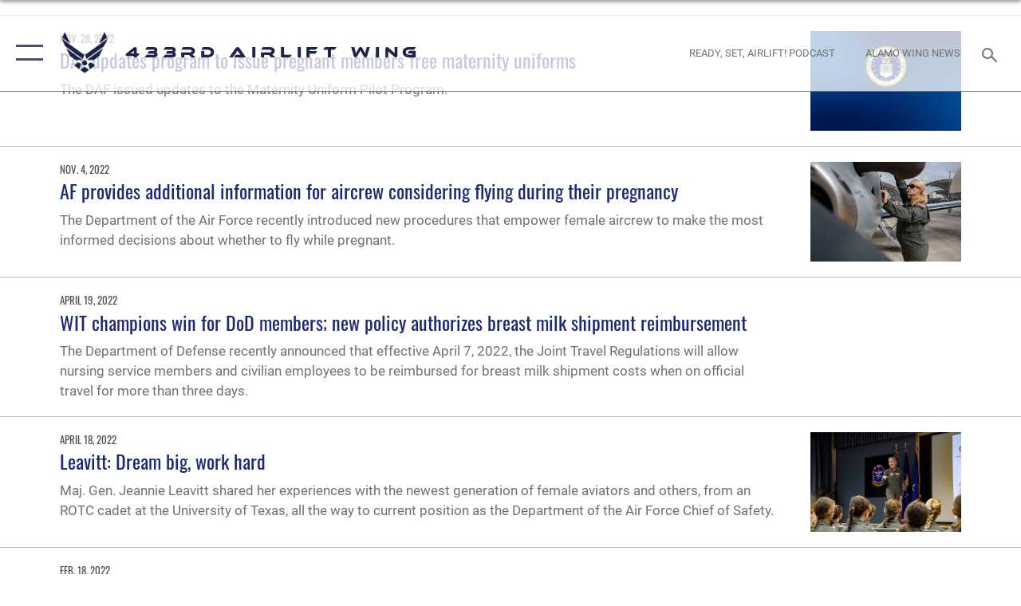

--- FILE ---
content_type: text/html; charset=utf-8
request_url: https://www.433aw.afrc.af.mil/News/Tag/855/diversity/
body_size: 17370
content:
<!DOCTYPE html>
<html  lang="en-US">
<head id="Head"><meta content="text/html; charset=UTF-8" http-equiv="Content-Type" />
<meta name="REVISIT-AFTER" content="1 DAYS" />
<meta name="RATING" content="GENERAL" />
<meta name="RESOURCE-TYPE" content="DOCUMENT" />
<meta content="text/javascript" http-equiv="Content-Script-Type" />
<meta content="text/css" http-equiv="Content-Style-Type" />
<title>
	News - Tag diversity
</title><meta id="MetaDescription" name="description" content="The latest news and information about the 433rd Airlift Wing." /><meta id="MetaKeywords" name="keywords" content="News, Features, Commentaries, Articles, " /><meta id="MetaRobots" name="robots" content="INDEX, FOLLOW" /><link href="/Resources/Shared/stylesheets/dnndefault/7.0.0/default.css?cdv=2785" type="text/css" rel="stylesheet"/><link href="/DesktopModules/ArticleCS/module.css?cdv=2785" type="text/css" rel="stylesheet"/><link href="/Desktopmodules/SharedLibrary/Plugins/SocialIcons/css/fa-social-icons.css?cdv=2785" type="text/css" rel="stylesheet"/><link href="/Desktopmodules/SharedLibrary/Plugins/Skin/SkipNav/css/skipnav.css?cdv=2785" type="text/css" rel="stylesheet"/><link href="/desktopmodules/ArticleCS/styles/AirForce3/style.css?cdv=2785" type="text/css" rel="stylesheet"/><link href="/Desktopmodules/SharedLibrary/Plugins/bootstrap4/css/bootstrap.min.css?cdv=2785" type="text/css" rel="stylesheet"/><link href="/Desktopmodules/SharedLibrary/ValidatedPlugins/font-awesome6/css/all.min.css?cdv=2785" type="text/css" rel="stylesheet"/><link href="/Desktopmodules/SharedLibrary/ValidatedPlugins/font-awesome6/css/v4-shims.min.css?cdv=2785" type="text/css" rel="stylesheet"/><link href="/portals/_default/skins/AirForce3/Assets/css/theme.css?cdv=2785" type="text/css" rel="stylesheet"/><script src="/Resources/libraries/jQuery/03_07_01/jquery.js?cdv=2785" type="text/javascript"></script><script src="/Resources/libraries/jQuery-Migrate/03_04_01/jquery-migrate.js?cdv=2785" type="text/javascript"></script><script src="/Resources/libraries/jQuery-UI/01_13_03/jquery-ui.min.js?cdv=2785" type="text/javascript"></script><link rel='icon' href='/Portals/115/433AW_favicon.ico?ver=DoTcnfw83Xx6shFYa4fXVg%3d%3d' type='image/x-icon' /><meta name='host' content='DMA Public Web' /><meta name='contact' content='dma.WebSD@mail.mil' /><script  src="/Desktopmodules/SharedLibrary/Plugins/GoogleAnalytics/Universal-Federated-Analytics-8.7.js?agency=DOD&subagency=USAF&sitetopic=dma.web&dclink=true"  id="_fed_an_ua_tag" ></script><meta name="viewport" content="width=device-width,initial-scale=1" /></head>
<body id="Body">

    <form method="post" action="/News/Tag/855/diversity/" id="Form" enctype="multipart/form-data">
<div class="aspNetHidden">
<input type="hidden" name="__EVENTTARGET" id="__EVENTTARGET" value="" />
<input type="hidden" name="__EVENTARGUMENT" id="__EVENTARGUMENT" value="" />
<input type="hidden" name="__VIEWSTATE" id="__VIEWSTATE" value="Nk8qG5eBZVJ36NGD21Lo5cQ5gEc6rdbYFPha9WFRwAFUllgbXbcdCB5VaN6o6KdST32STIK6wBYSeZmqnkzEQXsJghH+MmYavA0yvqSIa/wckTq2ciCXBcvSjx9hwssTKoyamzdD7z6NsvgdsmQPS3KEBflgy0kO5XHSro0sE1m/47X0D/gMUiSsMXm52arLGabTeKIMh2Z7PzWbKWK0lkthvFnfOu8KCZ5tkzK3AsxmDFe/Zx2NCa3fdctr0EdGhTV6jivmhDTRo+YPp8mWKLVgU4OB1BpTe6zEyRqDsvDk7WGsRxBFHjXU0uQScQUAQYvcQZEtfb+k7oMeQl5sa7eczDXvkmWUU2j61VthKfxDm4FGAuBLbhLD/CvqleMpLmCkKdSyf5FZZHk5ei9qlx3qnpY3/1bJfkQAGBPSchx27eSqNp6HXyUjbN+iMFpkaQ6sWjBWU3BAmTTGZAVaTg3vrqbHX5WIyZIRSLJnzLwQz0jcCqBPQIOxu2Z/zbyuXF/OtinC1V1gdcJGArz8AK5swFN0odUJM54bDB20sR5XiHano2BSowUiwkZWzW7XZpROmDoUyhG0q/2LIC73Yylz3EuAbsR2kwZcPMdtHqhmML049d9cG7yQpPkNiPZpFcPPBty9VO9q8/fUb980Pu4E03d9pJ4aF6fxLzrOzecr06V42S4fBoIsXwlVWXRXRRQG8I5Hg1qm/GqkLrtcrhKPxRCliG4iQjmRMH7hzgPTdnkUw1LU7mV7NFVOt6R49fHVOT2k6P9ed370Bkcg7ACXVneXXMkWvwCPsu++zN631VZwsQHfhIZYO5tdrpAsBrDv6zyUykBFD3YnMEkxNYrVEkVG1sNwF6tsluWUKW/4rbfSkBfkpilJlCohzqQcFzU5xUlVsGlGemCB/JnB4VIf44ES51NIFunCwaHVUPVLSAAARQRja/qyBfXc1WHUnaggSXsC26StrLqSRT01buXaQyMjYzo7RNcZrwNTBXhcPKielXc6O2eY0N9xI/CtaMXHQLfSKVWxFvqfiS8mbJcwvOIS/V3w9gtRlUzVSx/wqYSA0nJwehq/O51qTIPUe95zEeXqtnoCn+a9NgbYKqZoIMbDvaas9WCO3fdMCL6EGRpPTnh2kpYenNFt2MulK6kBHmyuGOALxGUU3Nf85N/zCHQ+4kxPbQhabeQmN3ybnuk6nx5u7M1W+o7d+LxULRp+8nUv3/ZNmLldkvofnrM1n/P02LsVt35KbkW2ptZhrslzH5baNscVq/eIlseMtbVEnPL4eSKCVeJ3pEgP3IlIJQaDE+3GIVz/OanOyHA4VpF/5T+Z31yxwGWtU+9SQEUU1sPN2u5ttVQUJ7uzryu9h87O2FvBSiK3PjVBkgwXd0tTzeOGY9A5AYNnQ9s+7oMQySo93PhCUvpE5rjbwzkuoddkJpggCpJi6DAQDRGm7jH3WmibNiem6MLmzrkJUxM/jzxMIGIQGbmnvoZEqeBA/eJZ+g4/yA/zga8W3r+92pTIhZyVLV4mbLbSV5LU6gRELsieG7JYDtnJLP1fXxgQSvFkmpjOPj9IOB/U/NjkdMOCALbx9SoQMGghOqsS+uP6gawmmE1QX3n2TBL3w29Wh0npFQzj02P7PFVKNJb8+q/F2paxqE9k13t/m6fGKH/[base64]/zoKAILo/WaChdAfQ/B9b6T/JVpXrCcKdTdrgLEAzD+WvG2tejpZQa+I4sGsy3nkAv3/NSWQp/t75Sx9lwfvx1RcRvc8iPLzH9FyuhI9EIJsPMOEIVbh7n4jS1O9OQjnjG/cgRAEiSxVM+JXhmeawNs/rfL5eWXJvFkn+YxGgSiXwICZ2542ZIvQ0XKZyuuh2fM+eHwi3KhcbTVtxnH7ga2kk9ZDJ3cuSlNs5PHhaD9cUg2cyeS0HWkKt/I5dwvR/6508W0uJjq/3mTDtB2qMH5mi5VsW7gzBx54/W+ewaoCy+Njj/BOcD2DGccvDaYUcHf0REeKz8iXIDCkNsHd6svfAYd3MC/V/[base64]/E4TjRh3KDPeD0eKehJ17C8nUn1XtGLwBGCNEg1Z7a/A71KA2Dtcf9RdUulAYjK3w/pSM6QXdsQ2pZvRoVn5OaTuXKshgixqTsAc+8wzFDwpZRGy1HmPm6SBFt0uhMUzNtcwAKk41u6/PYQNkDbgdaLVbNczrPCasKEjk/DHyfC+PtZKbO4IEnp72bck4jCSSxUmaYfsApkDQqXMnDYwIEy+Mz9+b+xFUqdUVweqAxdGY4ndXiHbLbb8EstNh6ap0D36hXztU3hAZwGcB+ogcsfXQIIUvfsnGN9QPvXYkUSaRuEKdKX20JzQQqn6v9AMq++VW5IZxhdVKOD9AyiTW69khqi1iW+3/VW6NyQ7Vsi3a+FYLAG/YZk9kxLD1rU2dvLNwiaOSO+Ea/TYEhxbiNfh9qSUJaYK3tjlwwUWCy/PUd9A5WQ4IRN62lUrIzpUX176RgImSvCtnzRE1rmUZkSFyIBNaegyP7hO/rn/12MXwgMgE7t2yjvZIsO5AzTBrjLtIFmS+ZrcwRr8T1VDBtMAX3vZsqHeAM+LPJc2J9ZueyW81v/sYgmpD2XUn5o2uDqp9+T8QCHIriAyfTALQ5SO+impnb8H7qresnDHf04dF1TwIAOcytu1RpmCJExzhemkAvshEaTGU6qpLEF5igpwtSskwj/ldMlGhhlBMifwsPl9wp8VJVr713P6wH8Y/nBevufkLW546X3gIUX6rjHzmf6hNvU2p2mFEzaNdJYPFVhSV2oKyTM23dmdFLWtMYen2plTmswdy8X2iFii9UOUJPbfjcMO0Akx85g2k/fwGXuoe4+MbFqE9/dlhL90ab51Nty/BJMXsEtGpMnfpGalwvvA01NVwZB+4T7bI6LZyzK6Fa2hODkWJ+Jk64nuJgPouQM/oLrp6DfF/OBdqIlLuWFXYIXbLhMCfWwQRUROMEI5X6ZfK4h/Z6fy9gecpwgWnbbilcqnVdCLtpjVUnoym3LgmnLlyuD3DpHgm5rfR0LD9PZqvfU6Um42pcx/335FUTNcYI2UdKkUmLbm9RO4nHELG4Hly7ZvQLjaiUabnYYcZFVdjyvQ3IiQghsiWx20VdnP55l/lqZ4t0croouIqyRc7AagC7qjlvGEFtXlLhxucaR7qi67/Thl8peRu38tM1CKlO75d+OjSP0hLoi/[base64]/8EmRHTxzQa8yXfrfj+aDyTA1QLj84q5g0+qnAKZgL812zJ0xY5ZC0aSLduiBSO6kN8Pt6hbBIIdXD4LNbiJZJvwVu7KMLCw/Oq3hdhsgRy3hH2SRyc0M7/pnjl9AdouQpdoW5ltAMFeAm8ST4vw29o0K7Tj4Vt4MmoaTWR6V84r/AZ30pgVVeuwv7rwNzLAYWb3XxwbEL2Wb4h5jpDcgkfI24rsWUtvc2KJ/0IardM3iQgtA/zrrZBdTjEng2MrUMHENGzESVR5qeDRJ5jL8V0iVhWUYXdQyvK1kabydVCC2B7mQRZLL8IHLxQa1MBxgkYxxnwMjeLUN+D8nktvTJ6XesJeRD0dkRKiRfmQDc0bOFKBrqD+ON9Dy9iqB+2OrBgsdxJjOoPjngnSb1wuS601eAKLoCGl14dsnPIpMPPKOZaZ/rMZcVX9xiC3cljHdjIDURvcKLF+lX64cTegAtBAAHCAFhH7rY9IuE6t7cWH/+r28Yw3WpLlcM+3hfJ2CkYzTa+aiWw1Xkw+63Gu6ZAJb0sxYYhepIalaMv7w/S0WROjA1/Tb7FRxpZEMxBdLax/djYGu2wlaG/oyhytqGjxqwicCWZbyjj3XLai9OLX2fc9WlqMaYknytJJ5FlET28uvezAcc52NPuAuqewe6z77mA8HKJmMZGK1L48coi5Jlc2dJfg6K1ymRMr0EAN9eDBvEiIKMU2dZULVw/aNQ9KM5TdwEtH1Y72t0YHxq+haSQXxW3y1ub/KcJsz2ljDZ/aJ8dpqVm7jrQAiybwG2/VhL/Abvu4q6u8yPnPb3kbhujYG03fj4Ej/s+amEW3+paSCaDolcHiyXj+cPqcvJToZhpzUB+LG5k3iSTocmP0fLYz29Ctjs9Q6gaPf9bApnZZwfea7kkRcjvHbnbiBiDL5Ue+7+G/OlHH5P/GOpsZwaa8wrcHwjk0XpVHQsTit/w0L7Fg7E2qLySgUqlnJrBBPJJMBW+dXPmA+9/6p8NsFy4vpmkLb8RZrW4UZ0Wx1ymw0UuJrOAMcdA8SmS4uzx1JjyVuC3qEhbslakCl407nqpMDs6zsaAle6KmLvLIcisQ6dkgurZNWnCjX4L4uEZUFtQtsaDH+oYALuXF5dxg43iA6xMHeCGWstm/fjA0GP3OfJzSdAZGCuh6ZaTDK9QqDcfToiV+ZInon5+dZut7y274XCHsXwuuq0g2oe8Cd1wP59pGhdoEcqbJgjM7rRVv7gb7wA6NfumGSyjH2OIGRlt8cV5Lw7DqsknIpbLZmkz7TfMz3fPJSh0lKihFXjoJiXN5N9bJIQX1b/A5+jjRqZomFN8xLfHuwtqWcLJt4CWTmH+FTIT6w3SRP9TKeqXcs/[base64]/NxNGxNGu3AzYAHCgwzp1I/NRm7mfJzg8ig4pTw1PgMSZuFCYzBjajQV8WPdqjweFnBQ6QOFxizicrXE+xiL/Eam9HI3MI3js3T9f+LRbIWfTWkXmi794rlTMDxFHB+A+XNndd9B8meGi8J9GtIE02/4x5cHTIwDYdB88/OL0BL9nDoxPlyoGNc1ohaariOz/[base64]" />
</div>

<script type="text/javascript">
//<![CDATA[
var theForm = document.forms['Form'];
if (!theForm) {
    theForm = document.Form;
}
function __doPostBack(eventTarget, eventArgument) {
    if (!theForm.onsubmit || (theForm.onsubmit() != false)) {
        theForm.__EVENTTARGET.value = eventTarget;
        theForm.__EVENTARGUMENT.value = eventArgument;
        theForm.submit();
    }
}
//]]>
</script>


<script src="/WebResource.axd?d=pynGkmcFUV2XJQRRndJGZjIM9Yjewq1-mws8Ro32keP8X8QjNrsd-BZU8GU1&amp;t=638901627720898773" type="text/javascript"></script>


<script src="/ScriptResource.axd?d=NJmAwtEo3Io1vb4WK6GRfLaB9HzJ78wO-BXW2z5SADyChLbcFRJIrjg4UGqAmOAcAQEMwPq2Q1DtzY0Aley45CRrSrD9ru7og3vimHBwMpdXoL-I7TRYXlfk3ueSFfDnfWckFQ2&amp;t=32e5dfca" type="text/javascript"></script>
<script src="/ScriptResource.axd?d=dwY9oWetJoKon4WKK8drPsOmDM7FQIzjJ7t_FTF3NlYWC4aOoW9LI8187a1lGlD3BtlPZewts3yoYk2hA7zAfU4s65dhTvXAC813Y8kBRmRkvC55RC1URouDa2uR_m3HGNPNmkEfZcbltnYq0&amp;t=32e5dfca" type="text/javascript"></script>
<div class="aspNetHidden">

	<input type="hidden" name="__VIEWSTATEGENERATOR" id="__VIEWSTATEGENERATOR" value="CA0B0334" />
	<input type="hidden" name="__VIEWSTATEENCRYPTED" id="__VIEWSTATEENCRYPTED" value="" />
	<input type="hidden" name="__EVENTVALIDATION" id="__EVENTVALIDATION" value="Cf1gIOhw7BZNWfgXYTRvGWh8Oa3WRK5tKhyZpwAutc59RphllBeOAaR6GiUridYfTLy+ccI3ajgm5U1SCsDufWDCooGbUCmZoPnzeluDE/xmqJBR" />
</div><script src="/js/dnn.js?cdv=2785" type="text/javascript"></script><script src="/js/dnn.modalpopup.js?cdv=2785" type="text/javascript"></script><script src="/js/dnncore.js?cdv=2785" type="text/javascript"></script><script src="/Desktopmodules/SharedLibrary/Plugins/Mobile-Detect/mobile-detect.min.js?cdv=2785" type="text/javascript"></script><script src="/Desktopmodules/SharedLibrary/ValidatedPlugins/moment/moment.js?cdv=2785" type="text/javascript"></script><script src="/DesktopModules/ArticleCS/Resources/ArticleCS/js/ArticleCS.js?cdv=2785" type="text/javascript"></script><script src="/js/dnn.servicesframework.js?cdv=2785" type="text/javascript"></script><script src="/Desktopmodules/SharedLibrary/Plugins/Skin/js/common.js?cdv=2785" type="text/javascript"></script><script src="/Desktopmodules/SharedLibrary/ValidatedPlugins/moment-timezone/builds/moment-timezone-with-data.js?cdv=2785" type="text/javascript"></script><script src="/Desktopmodules/SharedLibrary/Plugins/image-set-polyfill/image-set-polyfill.js?cdv=2785" type="text/javascript"></script>
<script type="text/javascript">
//<![CDATA[
Sys.WebForms.PageRequestManager._initialize('ScriptManager', 'Form', ['tdnn$ctr36957$Article$desktopmodules_articlecs_article_ascx$UpdatePanel1','dnn_ctr36957_Article_desktopmodules_articlecs_article_ascx_UpdatePanel1'], [], [], 90, '');
//]]>
</script>

        
        
        

<script type="text/javascript">
$('#personaBar-iframe').load(function() {$('#personaBar-iframe').contents().find("head").append($("<style type='text/css'>.personabar .personabarLogo {}</style>")); });
</script>

<script type="text/javascript">

jQuery(document).ready(function() {
initializeSkin();
});

</script>

<script type="text/javascript">
var skinvars = {"SiteName":"433rd Airlift Wing","SiteShortName":"433rd Airlift Wing","SiteSubTitle":"","aid":"433AW","IsSecureConnection":true,"IsBackEnd":false,"DisableShrink":false,"IsAuthenticated":false,"SearchDomain":"search.usa.gov","SiteUrl":"https://www.433aw.afrc.af.mil/","LastLogin":null,"IsLastLoginFail":false,"IncludePiwik":false,"PiwikSiteID":-1,"SocialLinks":{"Facebook":{"Url":"https://www.facebook.com/433rdAirliftWing","Window":"_blank","Relationship":"noopener"},"Twitter":{"Url":"http://twitter.com/AFRC_433","Window":"_blank","Relationship":"noopener"},"YouTube":{"Url":"http://www.youtube.com/afbluetube","Window":"_blank","Relationship":"noopener"},"Flickr":{"Url":"http://www.flickr.com/usairforce","Window":"_blank","Relationship":"noopener"},"Pintrest":{"Url":"https://www.pinterest.com/usairforce","Window":"_blank","Relationship":"noopener"},"Instagram":{"Url":"http://instagram.com/officialusairforce","Window":"_blank","Relationship":"noopener"},"Blog":{"Url":"http://airforcelive.dodlive.mil","Window":"_blank","Relationship":"noopener"},"RSS":{"Url":"/RSS.aspx","Window":"_blank","Relationship":"noopener"},"Podcast":{"Url":"","Window":"","Relationship":null},"Email":{"Url":"","Window":"","Relationship":null},"LinkedIn":{"Url":"","Window":"","Relationship":null},"Snapchat":{"Url":"","Window":"","Relationship":null}},"SiteLinks":null,"LogoffTimeout":3300000,"SiteAltLogoText":""};
</script>
<script type="application/ld+json">{"@context":"http://schema.org","@type":"Organization","logo":null,"name":"433rd Airlift Wing","url":"https://www.433aw.afrc.af.mil/","sameAs":["https://www.facebook.com/433rdAirliftWing","http://twitter.com/AFRC_433","http://instagram.com/officialusairforce","https://www.pinterest.com/usairforce","http://www.youtube.com/afbluetube"]}</script>

<div id="app" class="layout-main ">
    

<div id="skip-link-holder"><a id="skip-link" aria-label="Press enter to skip to main content" href="#skip-target">Skip to main content (Press Enter).</a></div>

<header id="header-main">
    <div id="header-main-inner">
        <nav id="nav-main" aria-label="Main navigation">
            <div type="button" class="nav-main-toggle" tabindex="0" role="button" aria-label="Open Main Navigation"> 
		        <span class="nav-main-toggle-label">
				    <span class="nav-main-toggle-item nav-main-toggle-item-top">
					    <span class="nav-main-toggle-item-inner nav-main-toggle-item-inner-top"></span>
				    </span>
				    <span class="nav-main-toggle-item nav-main-toggle-item-bottom">
					    <span class="nav-main-toggle-item-inner nav-main-toggle-item-inner-bottom"></span>
				    </span>
			    </span>
		    </div>
            
            <div id="nav-main-inner">
                <div id="nav-main-header">
                    <div type="button" class="nav-main-toggle" tabindex="0" role="button" aria-label="Close Main Navigation"> 
		                <span class="nav-main-toggle-label">
				            <span class="nav-main-toggle-item nav-main-toggle-item-top">
					            <span class="nav-main-toggle-item-inner nav-main-toggle-item-inner-top"></span>
				            </span>
				            <span class="nav-main-toggle-item nav-main-toggle-item-bottom">
					            <span class="nav-main-toggle-item-inner nav-main-toggle-item-inner-bottom"></span>
				            </span>
			            </span>
		            </div>
                    <svg class="svg-logo" width="80" height="70" xmlns="http://www.w3.org/2000/svg" viewBox="0 0 80 70">
                        <g>
                            <title>U.S. Air Force Logo</title>
                            <g transform="matrix(0.30864200474303516,0,0,0.30864200474303516,96.66049876374962,86.23049787780087) ">
                                <polygon points="-216.59274005889893,-115.45912504196167 -239.41073322296143,-98.88313627243042 -211.62673664093018,-78.69417142868042 -202.91378498077393,-105.51613187789917 " class="fill"/>
                                <polygon points="-207.52175617218018,-75.70814847946167 -184.70473957061768,-59.13417387008667 -161.90072345733643,-75.70814847946167 -184.70473957061768,-92.29115629196167 " class="fill"/>
                                <polygon points="-195.99575519561768,-126.93117094039917 -279.6467409133911,-187.7141375541687 -260.1197633743286,-147.0781512260437 -232.37673664093018,-126.93117094039917 " class="fill"/>
                                <polygon points="-187.24075031280518,-153.7301287651062 -304.11372089385986,-238.64913511276245 -284.5887575149536,-198.0051531791687 -194.19973468780518,-132.33217191696167 " class="fill"/>
                                <polygon points="-287.54475116729736,-271.9891619682312 -301.3247194290161,-243.31515073776245 -258.9787721633911,-212.55013608932495 " class="fill"/>
                                <polygon points="-166.50472736358643,-105.51613187789917 -157.78475666046143,-78.69417142868042 -130.01070880889893,-98.88313627243042 -152.83077716827393,-115.45912504196167 " class="fill"/>
                                <polygon points="-137.04073810577393,-126.93117094039917 -109.2976884841919,-147.0781512260437 -89.7787675857544,-187.7141375541687 -173.42074298858643,-126.93117094039917 " class="fill"/>
                                <polygon points="-182.17178058624268,-153.7301287651062 -175.22274494171143,-132.33217191696167 -84.8327226638794,-198.0051531791687 -65.3028154373169,-238.64913511276245 " class="fill"/>
                                <polygon points="-81.8727617263794,-271.9891619682312 -110.4467363357544,-212.55013608932495 -68.0937089920044,-243.31515073776245 " class="fill"/>
                                <path d="m-197.38074,-111.46014c0,-6.997 5.676,-12.677 12.682,-12.677c6.99,0 12.677,5.68 12.677,12.677c0,7.005 -5.687,12.68 -12.677,12.68c-7.006,-0.001 -12.682,-5.675 -12.682,-12.68z" class="fill"/>
                            </g>
                        </g>
                    </svg>
                </div>
                <div id="nav-main-search">
                    <div id="dnn_Header_MobileSearch" class="search-input-wrap">
	
                        <input id="search-input" aria-label="Search" type="search" autocomplete="off" name="header-search" placeholder="SEARCH" value="">
                    
</div>
                </div>
                <div id="nav-main-menu">
                    <ul id="nav-main-menu-top-ul">
	
    <li class="">
    
        <a href="https://www.433aw.afrc.af.mil/" target="" >Home</a>
    
    </li>

    <li class="parent active">
    
        <a href="https://www.433aw.afrc.af.mil/News/" target="" aria-expanded="false">News</a>
    
        <ul>
        
    <li class="">
    
        <a href="https://www.433aw.afrc.af.mil/News/Ready-Set-Airlift-Podcast/" target="" >Ready, Set, Airlift! Podcast</a>
    
    </li>

    <li class="">
    
        <a href="https://www.433aw.afrc.af.mil/News/Photos/" target="" >Photos</a>
    
    </li>

    <li class="">
    
        <a href="https://www.433aw.afrc.af.mil/News/Videos/" target="" >Videos</a>
    
    </li>

    <li class="">
    
        <a href="https://www.433aw.afrc.af.mil/News/Artwork-Graphics/" target="" >Artwork/Graphics</a>
    
    </li>

        </ul>
    
    </li>

    <li class="parent ">
    
        <a href="javascript:void(0)" aria-expanded="false">About Us</a>
    
        <ul>
        
    <li class="">
    
        <a href="https://www.433aw.afrc.af.mil/About-Us/Biographies/" target="" >Biographies</a>
    
    </li>

    <li class="">
    
        <a href="https://www.433aw.afrc.af.mil/About-Us/Fact-Sheets/" target="" >Fact Sheets</a>
    
    </li>

    <li class="">
    
        <a href="https://www.433aw.afrc.af.mil/About-Us/History/" target="" >History</a>
    
    </li>

    <li class="">
    
        <a href="https://www.433aw.afrc.af.mil/About-Us/Starbase-Kelly/" target="" >Starbase Kelly</a>
    
    </li>

    <li class="">
    
        <a href="https://www.433aw.afrc.af.mil/About-Us/Newcomers-Info/" target="" >Newcomers Info</a>
    
    </li>

    <li class="">
    
        <a href="https://www.433aw.afrc.af.mil/About-Us/Honorary-Commanders-Program/" target="" >Honorary Commanders Program</a>
    
    </li>

    <li class="">
    
        <a href="https://www.433aw.afrc.af.mil/About-Us/Community-Action-Team/" target="" >Community Action Team</a>
    
    </li>

    <li class="">
    
        <a href="https://www.433aw.afrc.af.mil/About-Us/Yellow-Ribbon-Program/" target="" >Yellow Ribbon Program</a>
    
    </li>

    <li class="">
    
        <a href="https://www.433aw.afrc.af.mil/About-Us/Editorial-Policy-and-Submission/" target="" >Editorial Policy and Submission</a>
    
    </li>

        </ul>
    
    </li>

    <li class="parent ">
    
        <a href="https://www.433aw.afrc.af.mil/Units/" target="" aria-expanded="false">Units</a>
    
        <ul>
        
    <li class="">
    
        <a href="https://www.433aw.afrc.af.mil/Units/433rd-Airlift-Wing-Units/" target="" >433rd Airlift Wing Units</a>
    
    </li>

    <li class="">
    
        <a href="https://www.433aw.afrc.af.mil/Units/Operations-Group/" target="" >Operations Group</a>
    
    </li>

    <li class="">
    
        <a href="https://www.433aw.afrc.af.mil/Units/Maintenance-Group/" target="" >Maintenance Group</a>
    
    </li>

    <li class="">
    
        <a href="https://www.433aw.afrc.af.mil/Units/Mission-Support-Group/" target="" >Mission Support Group</a>
    
    </li>

    <li class="">
    
        <a href="https://www.433aw.afrc.af.mil/Units/Medical-Group/" target="" >Medical Group</a>
    
    </li>

    <li class="">
    
        <a href="https://www.433aw.afrc.af.mil/Units/Public-Affairs/" target="" >Public Affairs</a>
    
    </li>

        </ul>
    
    </li>

    <li class="parent ">
    
        <a href="https://www.433aw.afrc.af.mil/Contact-Us/" target="" aria-expanded="false">Contact Us</a>
    
        <ul>
        
    <li class="">
    
        <a href="https://www.433aw.afrc.af.mil/Contact-Us/Requests/" target="" >Requests</a>
    
    </li>

    <li class="">
    
        <a href="https://www.433aw.afrc.af.mil/Contact-Us/Questions/" target="" >Questions</a>
    
    </li>

    <li class="">
    
        <a href="https://www.433aw.afrc.af.mil/Contact-Us/FOIA/" target="" >FOIA</a>
    
    </li>

        </ul>
    
    </li>

    <li class="">
    
        <a href="https://www.afrc.af.mil/" target="_blank" rel="noopener noreferrer" >Air Force Reserve Command</a>
    
    </li>

    <li class="">
    
        <a href="https://www.4af.afrc.af.mil/" target="_blank" rel="noopener noreferrer" >4th Air Force</a>
    
    </li>

    <li class="">
    
        <a href="https://www.airforce.com/" target="_blank" rel="noopener noreferrer" >Careers</a>
    
    </li>

</ul>


                </div>
                <div id="nav-main-footer">
                    <ul class=""><li class=""><a href="https://www.facebook.com/people/433rd-Airlift-Wing/61576545146727/" target="_blank" rel="noopener noreferrer" aria-label="Facebook icon opens in a new window" title="Facebook icon"><span class="social-icon fab fa-facebook-square social-link-577"></span></a></li><li class=""><a href="https://twitter.com/433AW" target="_blank" rel="noopener noreferrer" aria-label="X (formerly X) icon opens in a new window" title="X (formerly X) icon"><span class="social-icon fa-brands fa-x-twitter social-link-697"></span></a></li><li class=""><a href="https://www.instagram.com/433rd_airlift_wing/" target="_blank" rel="noopener noreferrer" aria-label="Instagram icon opens in a new window" title="Instagram icon"><span class="social-icon fab fa-brands fa-instagram social-link-4205"></span></a></li><li class=""><a href="https://www.youtube.com/channel/UCAWDdccrfJjwoIZyqmr2JuA" target="_blank" rel="noopener noreferrer" aria-label="YouTube icon opens in a new window" title="YouTube icon"><span class="social-icon fab fa-brands fa-youtube social-link-4206"></span></a></li></ul>
                </div>
            </div>
            <div id="nav-main-open-overlay"></div>
        </nav>

        <div id="logo-main">
            <a href="https://www.433aw.afrc.af.mil/">
             
                <img src="/Portals/_default/Skins/AirForce3/Assets/images/af-logo-seal.png" alt="U.S. Air Force Logo" title="U.S. Air Force"/>
                
                <span class="site-title">433rd Airlift Wing</span>
                
            </a>
        </div>

        <nav id="nav-secondary" aria-label="Search navigation">
            <div id="nav-secondary-inner">
                <ul class=""><li class=""><a href="/News/Ready-Set-Airlift-Podcast/mod/62890/details/592/"><span class="text text-link-4452">Ready, Set, Airlift! Podcast</span></a></li><li class=""><a href="/News"><span class="text text-link-3962">Alamo Wing News</span></a></li></ul>
                <div id="dnn_Header_DesktopSearch">
	
                    <input type="checkbox" class="hidden-input" id="header-main-search-state" aria-label="Search" tabindex="-1" aria-hidden="true">
                    <div id="main-search-open-overlay"></div>
                    <div id="header-main-search">
                      <div class="search-input-wrap">
                        <input id="header-main-search-input" aria-label="Search" class="global-search" minlength="1" tabindex="-1" type="search" autocomplete="off" placeholder="Search topics, names, categories..." value="">
                        <label class="header-main-search-toggle-label" for="header-main-search-state" tabindex="0" aria-label="Search toggle"></label>
                      </div>
                    </div>
                
</div>
            </div>
        </nav>
    </div>

</header>
<div id="header-main-spacer"></div>

<p><a name="skip-target"></a></p>
    <!--/* //NOSONAR */--><div id="dnn_HeaderPaneTop"><div class="DnnModule DnnModule-ArticleCS DnnModule-36957"><a name="36957"></a>

<div class="theme-container default-container">
    <div id="dnn_ctr36957_ContentPane"><!-- Start_Module_36957 --><div id="dnn_ctr36957_ModuleContent" class="DNNModuleContent ModArticleCSC">
	

<div id="dnn_ctr36957_Article_desktopmodules_articlecs_article_ascx_UpdatePanel1">
		


<ul class="listing article-listing article-listing-news">
    
    <li><article class="article-listing-item article-listing-item-3229549">
    <div class="summary">
        <time pubdate="pubdate" data-dateago="2022-11-28T15:11:40" data-dateap="Nov. 28, 2022" datetime="2022-11-28">Nov. 28, 2022</time>
        <h1>
            <a href="https://www.433aw.afrc.af.mil/News/Article-Display/Article/3229549/daf-updates-program-to-issue-pregnant-members-free-maternity-uniforms/" >DAF updates program to issue pregnant members free maternity uniforms </a>
        </h1>
        <p>The DAF issued updates to the Maternity Uniform Pilot Program.</p>
    </div>
    
    <div class="thumb">
        <a href="https://www.433aw.afrc.af.mil/News/Article-Display/Article/3229549/daf-updates-program-to-issue-pregnant-members-free-maternity-uniforms/">
            <img src="https://media.defense.gov/2021/Oct/29/2003121761/300/300/0/211029-D-HN545-1004.PNG" alt="" />
            <div class="image-replacement" role="img" title="" 
                 style="background-image:url(https://media.defense.gov/2021/Oct/29/2003121761/300/300/0/211029-D-HN545-1004.PNG);
                        
                 ">
            </div>
        </a>
    </div>
    
</article>
</li> 

    <li><article class="article-listing-item article-listing-item-3210598">
    <div class="summary">
        <time pubdate="pubdate" data-dateago="2022-11-04T13:53:28" data-dateap="Nov. 4, 2022" datetime="2022-11-04">Nov. 4, 2022</time>
        <h1>
            <a href="https://www.433aw.afrc.af.mil/News/Article-Display/Article/3210598/af-provides-additional-information-for-aircrew-considering-flying-during-their/" >AF provides additional information for aircrew considering flying during their pregnancy </a>
        </h1>
        <p>The Department of the Air Force recently introduced new procedures that empower female aircrew to make the most informed decisions about whether to fly while pregnant.</p>
    </div>
    
    <div class="thumb">
        <a href="https://www.433aw.afrc.af.mil/News/Article-Display/Article/3210598/af-provides-additional-information-for-aircrew-considering-flying-during-their/">
            <img src="https://media.defense.gov/2022/Nov/04/2003108988/300/300/0/221025-F-IY571-1176.JPG" alt="" />
            <div class="image-replacement" role="img" title="" 
                 style="background-image:url(https://media.defense.gov/2022/Nov/04/2003108988/300/300/0/221025-F-IY571-1176.JPG);
                         
                            background-position: 63% 31%;
                        
                 ">
            </div>
        </a>
    </div>
    
</article>
</li> 

    <li><article class="article-listing-item article-listing-item-3004048">
    <div class="summary">
        <time pubdate="pubdate" data-dateago="2022-04-19T15:50:19" data-dateap="April 19, 2022" datetime="2022-04-19">April 19, 2022</time>
        <h1>
            <a href="https://www.433aw.afrc.af.mil/News/Article-Display/Article/3004048/wit-champions-win-for-dod-members-new-policy-authorizes-breast-milk-shipment-re/" >WIT champions win for DoD members; new policy authorizes breast milk shipment reimbursement </a>
        </h1>
        <p>The Department of Defense recently announced that effective April 7, 2022, the Joint Travel Regulations will allow nursing service members and civilian employees to be reimbursed for breast milk shipment costs when on official travel for more than three days.</p>
    </div>
    
</article>
</li> 

    <li><article class="article-listing-item article-listing-item-3001946">
    <div class="summary">
        <time pubdate="pubdate" data-dateago="2022-04-18T10:17:42" data-dateap="April 18, 2022" datetime="2022-04-18">April 18, 2022</time>
        <h1>
            <a href="https://www.433aw.afrc.af.mil/News/Article-Display/Article/3001946/leavitt-dream-big-work-hard/" >Leavitt: Dream big, work hard </a>
        </h1>
        <p>Maj. Gen. Jeannie Leavitt shared her experiences with the newest generation of female aviators and others, from an ROTC cadet at the University of Texas, all the way to current position as the Department of the Air Force Chief of Safety.</p>
    </div>
    
    <div class="thumb">
        <a href="https://www.433aw.afrc.af.mil/News/Article-Display/Article/3001946/leavitt-dream-big-work-hard/">
            <img src="https://media.defense.gov/2022/Apr/13/2002978537/300/300/0/220401-F-PF355-0009.JPG" alt="" />
            <div class="image-replacement" role="img" title="" 
                 style="background-image:url(https://media.defense.gov/2022/Apr/13/2002978537/300/300/0/220401-F-PF355-0009.JPG);
                         
                            background-position: 31% 44%;
                        
                 ">
            </div>
        </a>
    </div>
    
</article>
</li> 

    <li><article class="article-listing-item article-listing-item-2940262">
    <div class="summary">
        <time pubdate="pubdate" data-dateago="2022-02-18T09:34:48" data-dateap="Feb. 18, 2022" datetime="2022-02-18">Feb. 18, 2022</time>
        <h1>
            <a href="https://www.433aw.afrc.af.mil/News/Article-Display/Article/2940262/honorable-jones-inclusive-leadership-is-just-leadership/" >Honorable Jones: Inclusive leadership is just leadership </a>
        </h1>
        <p>The Air Force Office of Diversity and Inclusion hosted a virtual event Feb. 16 to highlight the operational need for diverse teams led by inclusive leaders, in order to address the challenges of the modern operational environment.</p>
    </div>
    
</article>
</li> 

    <li><article class="article-listing-item article-listing-item-2817455">
    <div class="summary">
        <time pubdate="pubdate" data-dateago="2021-10-19T13:16:00" data-dateap="Oct. 19, 2021" datetime="2021-10-19">Oct. 19, 2021</time>
        <h1>
            <a href="https://www.433aw.afrc.af.mil/News/Article-Display/Article/2817455/afclc-launches-updated-culture-guide-app-introduces-new-educational-course-with/" >AFCLC launches updated culture guide app, introduces new educational course with certificate </a>
        </h1>
        <p>The director of the Air Force Culture and Language Center unveiled version 2.0 of the Air Force Culture Guide app to a virtual audience on Oct. 15, 2021, the last day of the 2021 Virtual Air University Language, Regional Expertise and Culture Symposium.</p>
    </div>
    
</article>
</li> 

    <li><article class="article-listing-item article-listing-item-2803924">
    <div class="summary">
        <time pubdate="pubdate" data-dateago="2021-10-06T14:53:00" data-dateap="Oct. 6, 2021" datetime="2021-10-06">Oct. 6, 2021</time>
        <h1>
            <a href="https://www.433aw.afrc.af.mil/News/Article-Display/Article/2803924/afoqt-breaking-the-language-barrier/" >AFOQT: Breaking the Language Barrier </a>
        </h1>
        <p>The Department of the Air Force recently made changes to its qualifying test for officers. By reducing the mandatory delay between tests from 180 to 90 days and allowing for ‘super-scoring’ of test subcategories, much like college SAT and ACT scoring, DAF is making headway in modernizing its</p>
    </div>
    
</article>
</li> 

    <li><article class="article-listing-item article-listing-item-2760451">
    <div class="summary">
        <time pubdate="pubdate" data-dateago="2021-08-31T16:14:29" data-dateap="Aug. 31, 2021" datetime="2021-08-31">Aug. 31, 2021</time>
        <h1>
            <a href="https://www.433aw.afrc.af.mil/News/Article-Display/Article/2760451/air-force-revises-wing-vice-and-group-command-screening-board-process/" >Air Force revises wing, vice and group command screening board process </a>
        </h1>
        <p>This year, the Air Force implemented a revised process for the 2022 wing, vice and group command screening boards to streamline notification, align more closely with joint partners and enhance senior leader talent management. Approximately 24% of all O-6 positions are command billets and half of the</p>
    </div>
    
</article>
</li> 

    <li><article class="article-listing-item article-listing-item-2737359">
    <div class="summary">
        <time pubdate="pubdate" data-dateago="2021-08-18T13:28:47" data-dateap="Aug. 18, 2021" datetime="2021-08-18">Aug. 18, 2021</time>
        <h1>
            <a href="https://www.433aw.afrc.af.mil/News/Article-Display/Article/2737359/air-force-releases-additional-dress-and-appearance-changes/" >Air Force releases additional dress and appearance changes </a>
        </h1>
        <p>New dress and appearance updates will soon be released following feedback, testing from Airmen and reviews conducted as a part of the 2020 Air Force Uniform Board.</p>
    </div>
    
    <div class="thumb">
        <a href="https://www.433aw.afrc.af.mil/News/Article-Display/Article/2737359/air-force-releases-additional-dress-and-appearance-changes/">
            <img src="https://media.defense.gov/2021/Aug/10/2002834263/300/300/0/210810-F-DT423-1006.JPG" alt="" />
            <div class="image-replacement" role="img" title="" 
                 style="background-image:url(https://media.defense.gov/2021/Aug/10/2002834263/300/300/0/210810-F-DT423-1006.JPG);
                        
                 ">
            </div>
        </a>
    </div>
    
</article>
</li> 

    <li><article class="article-listing-item article-listing-item-2728134">
    <div class="summary">
        <time pubdate="pubdate" data-dateago="2021-08-11T15:00:00" data-dateap="Aug. 11, 2021" datetime="2021-08-11">Aug. 11, 2021</time>
        <h1>
            <a href="https://www.433aw.afrc.af.mil/News/Article-Display/Article/2728134/brown-says-chinas-challenge-must-be-met-with-speed-focus-and-commitment/" >Brown says China’s challenge must be met with speed, focus and commitment </a>
        </h1>
        <p>Air Force Chief of Staff Gen. CQ Brown, Jr. told an influential audience Aug. 6 at the National Press Club that the Air Force and the nation must respond with speed, focus and commitment to China’s emergence and other global security threats just as it did 20 years ago following the 9/11 attack.</p>
    </div>
    
</article>
</li> 

</ul>
<div class="d-none d-md-block">
    


<nav class="listing-pagination">
    <ul class="pages"> 
        <li class="previous disabled">
            
                <span><i class="fa fa-angle-left"></i></span>
            
        </li>

        



        <li class="active"><a href="https://www.433aw.afrc.af.mil/News/Tag/855/" aria-label="Go to Page 1"><span>1</span></a></li>

        


        <li><a href="https://www.433aw.afrc.af.mil/News/Tag/855/?Page=2" aria-label="Go to Page 2"><span>2</span></a></li>

        
  
 
        <li class="next ">
            
            <a href="https://www.433aw.afrc.af.mil/News/Tag/855/?Page=2" aria-label="Next" role="button">
            
                <span><i class="fa fa-angle-right"></i></span>
            
            </a>
            
        </li>
    </ul>
    <div class="go-to">
        <label>Go To Page
        <input class="page-36957" type="number" name="page" min="1" max="2" value="" />
        of 2
        </label>
        <button class="go-to-page-36957">Go</button>
    </div>
</nav>
<script>
    (function () {
        $('.go-to-page-36957:not(.initialized)').addClass('initialized').on('click', function (e) {
            e.stopPropagation();
            let val = $(this).parent().find('input:eq(0)').val();
            let page = val > 2 ? 2 :  val;
            if (!page) return false;
            window.location.href = getSearchUrlForPage('Page', page);
        });
        $('.page-36957:not(.initialized)').addClass('initialized').keypress(function (e) {
            if (e.which == 13) {
                e.stopPropagation();
                $(this).closest('.go-to').find('.go-to-page-36957').trigger('click', true);
                return false;
            }
        });
        function getSearchUrlForPage(key, value) {
            let uri = window.location.href;
            let re = new RegExp("([?&])" + key + "=.*?(&|$)", "i");
            let separator = uri.indexOf('?') !== -1 ? "&" : "?";
            if (uri.match(re)) {
                return uri.replace(re, '$1' + key + "=" + value + '$2');
            } else {
                return uri + separator + key + "=" + value;
            }
        }
    })();
</script>


</div>
<div class="d-block d-md-none">
    


<nav class="listing-pagination">
    <ul class="pages"> 
        <li class="previous disabled">
            
                <span><i class="fa fa-angle-left"></i></span>
            
        </li>

        



        <li class="active"><a href="https://www.433aw.afrc.af.mil/News/Tag/855/" aria-label="Go to Page 1"><span>1</span></a></li>

        


        <li><a href="https://www.433aw.afrc.af.mil/News/Tag/855/?Page=2" aria-label="Go to Page 2"><span>2</span></a></li>

        
  
 
        <li class="next ">
            
            <a href="https://www.433aw.afrc.af.mil/News/Tag/855/?Page=2" aria-label="Next" role="button">
            
                <span><i class="fa fa-angle-right"></i></span>
            
            </a>
            
        </li>
    </ul>
    <div class="go-to">
        <label>Go To Page
        <input class="page-36957" type="number" name="page" min="1" max="2" value="" />
        of 2
        </label>
        <button class="go-to-page-36957">Go</button>
    </div>
</nav>
<script>
    (function () {
        $('.go-to-page-36957:not(.initialized)').addClass('initialized').on('click', function (e) {
            e.stopPropagation();
            let val = $(this).parent().find('input:eq(0)').val();
            let page = val > 2 ? 2 :  val;
            if (!page) return false;
            window.location.href = getSearchUrlForPage('Page', page);
        });
        $('.page-36957:not(.initialized)').addClass('initialized').keypress(function (e) {
            if (e.which == 13) {
                e.stopPropagation();
                $(this).closest('.go-to').find('.go-to-page-36957').trigger('click', true);
                return false;
            }
        });
        function getSearchUrlForPage(key, value) {
            let uri = window.location.href;
            let re = new RegExp("([?&])" + key + "=.*?(&|$)", "i");
            let separator = uri.indexOf('?') !== -1 ? "&" : "?";
            if (uri.match(re)) {
                return uri.replace(re, '$1' + key + "=" + value + '$2');
            } else {
                return uri + separator + key + "=" + value;
            }
        }
    })();
</script>


</div>



	
	</div>




</div><!-- End_Module_36957 --></div>
</div></div></div>
<div id="dnn_HeaderPaneMid" class="DNNEmptyPane"></div>
<div id="dnn_HeaderPaneBottom" class="DNNEmptyPane"></div>

    <main class="content ">
        <!--/* //NOSONAR */--><div id="dnn_ContentPane" class="DNNEmptyPane"></div>
<div class="container container-wide">
    <div class="row">
        <div id="dnn_CenterPaneWide_Top" class="col-md DNNEmptyPane"></div>
    </div>
</div>
<div id="dnn_FullBleedPane1" class="DNNEmptyPane"></div>
<div class="container">
    <div id="dnn_CarouselPane" class="DNNEmptyPane"></div>
</div>
<div class="container">
    <div class="row">
        <div id="dnn_CenterPane_Top" class="col-md DNNEmptyPane"></div>
    </div>
    <div class="row">
        <div id="dnn_CenterPane_Half1" class="col-md-6 DNNEmptyPane"></div>
        <div id="dnn_CenterPane_Half2" class="col-md-6 DNNEmptyPane"></div>
    </div>
</div>

<div class="container">
    <div class="row">
        <div class="col-md-9">
            <div id="dnn_ContentPaneLeft" class="DNNEmptyPane"></div>
            <div class="row">
                <div id="dnn_ContentPaneLeftSplitLeft" class="col-md-6 DNNEmptyPane"></div>
                <div id="dnn_ContentPaneLeftSplitRight" class="col-md-6 DNNEmptyPane"></div>
            </div>
            <div id="dnn_ContentPaneLeft2" class="DNNEmptyPane"></div>
            <div class="row">
                <div id="dnn_ContentPaneLeftThird1" class="col-md-4 DNNEmptyPane"></div>
                <div id="dnn_ContentPaneLeftThird2" class="col-md-4 DNNEmptyPane"></div>
                <div id="dnn_ContentPaneLeftThird3" class="col-md-4 DNNEmptyPane"></div>
            </div>
            <div id="dnn_ContentPaneLeft3" class="DNNEmptyPane"></div>
        </div>
        <div id="dnn_RightPane" class="col-md-3 DNNEmptyPane"></div>
    </div>
    <div class="row">
        <div id="dnn_EvenLeft" class="col-md-4 DNNEmptyPane"></div>
        <div id="dnn_EvenMiddle" class="col-md-4 DNNEmptyPane"></div>
        <div id="dnn_EvenRight" class="col-md-4 DNNEmptyPane"></div>
    </div>
    <div class="row">
        <div id="dnn_SmallSideLeft" class="col-md-3 DNNEmptyPane"></div>
        <div id="dnn_SmallSideMiddle" class="col-md-6 DNNEmptyPane"></div>
        <div id="dnn_SmallSideRight" class="col-md-3 DNNEmptyPane"></div>
    </div>
    <div class="row">
        <div id="dnn_QuadFirst" class="col-md-3 DNNEmptyPane"></div>
        <div id="dnn_QuadSecond" class="col-md-3 DNNEmptyPane"></div>
        <div id="dnn_QuadThird" class="col-md-3 DNNEmptyPane"></div>
        <div id="dnn_QuadFourth" class="col-md-3 DNNEmptyPane"></div>
    </div>
    <div class="row">
        <div id="dnn_HalfLeft" class="col-md-6 DNNEmptyPane"></div>
        <div id="dnn_HalfRight" class="col-md-6 DNNEmptyPane"></div>
    </div>
    <div class="row">
        <div id="dnn_LeftPane" class="col-md-3 DNNEmptyPane"></div>
        <div class="col-md-9">
            <div id="dnn_ContentPaneRight" class="DNNEmptyPane"></div>
            <div class="row">
                <div id="dnn_ContentPaneRightSplitLeft" class="col-md-6 DNNEmptyPane"></div>
                <div id="dnn_ContentPaneRightSplitRight" class="col-md-6 DNNEmptyPane"></div>
            </div>
            <div id="dnn_ContentPaneRight2" class="DNNEmptyPane"></div>
        </div>
    </div>
</div>
<div id="dnn_FullBleedPane2" class="DNNEmptyPane"></div>
<div class="container">
    <div class="row">
        <div id="dnn_CenterPane_Mid" class="col-md DNNEmptyPane"></div>
    </div>
    <div class="row">
        <div id="dnn_CenterPane_Third1" class="col-md-4 DNNEmptyPane"></div>
        <div id="dnn_CenterPane_Third2" class="col-md-4 DNNEmptyPane"></div>
        <div id="dnn_CenterPane_Third3" class="col-md-4 DNNEmptyPane"></div>
    </div>
    <div class="row">
        <div id="dnn_CenterPane_OneThird1" class="col-md-4 DNNEmptyPane"></div>
        <div id="dnn_CenterPane_TwoThirds1" class="col-md-8 DNNEmptyPane"></div>
    </div>
    <div class="row">
        <div id="dnn_CenterPane_TwoThirds2" class="col-md-8 DNNEmptyPane"></div>
        <div id="dnn_CenterPane_OneThird2" class="col-md-4 DNNEmptyPane"></div>
    </div>
    <div class="row">
        <div id="dnn_CenterPane_OneThirdTabletSplit" class="col-lg-4 col-md-6 DNNEmptyPane"></div>
        <div id="dnn_CenterPane_TwoThirdsTabletSplit" class="col-lg-8 col-md-6 DNNEmptyPane"></div>
    </div>
    <div class="row">
        <div id="dnn_CenterPane_TwoThirdsTabletSplit2" class="col-lg-8 col-md-6 DNNEmptyPane"></div>
        <div id="dnn_CenterPane_OneThirdTabletSplit2" class="col-lg-4 col-md-6 DNNEmptyPane"></div>
    </div>
</div>
<div class="columns-outer">
    <div class="columns-inner">
        <div class="container container-wide columns">
        <div class="row">
            <div id="dnn_ContentPaneGreyLeftColumnsLeft" class="col-md column-left DNNEmptyPane"></div>
            <div id="dnn_ContentPaneGreyLeftColumnsRight" class="col-md column-right DNNEmptyPane"></div>
        </div>
    </div>
    </div>
</div>
<div id="dnn_FullBleedPane3" class="DNNEmptyPane"></div>
<div class="columns-outer-right">
    <div class="columns-inner-right">
        <div class="container container-wide columns grey-right-column">
            <div class="row">
                <div id="dnn_ContentPaneGreyRightColumnsLeft" class="col-md gray-column-twothirds DNNEmptyPane"></div>
                <div id="dnn_ColumnPaneGreyRightColumnsRight" class="col-md gray-column-third DNNEmptyPane"></div>
            </div>
        </div>
    </div>
</div>
<div class="container">
    <div class="row">
        <div id="dnn_CenterPane_Mid2" class="col-md DNNEmptyPane"></div>
    </div>
    <div class="row">
        <div id="dnn_CenterPane_FixedThird1" class="col-md-4 DNNEmptyPane"></div>
        <div id="dnn_CenterPane_FixedThird2" class="col-md-4 DNNEmptyPane"></div>
        <div id="dnn_CenterPane_FixedThird3" class="col-md-4 DNNEmptyPane"></div>
    </div>
</div>
<div id="dnn_FullBleedPane4" class="DNNEmptyPane"></div>
<div class="container">
    <div class="row">
        <div id="dnn_CenterPane_Fourth1" class="col-md-3 DNNEmptyPane"></div>
        <div id="dnn_CenterPane_Fourth2" class="col-md-3 DNNEmptyPane"></div>
        <div id="dnn_CenterPane_Fourth3" class="col-md-3 DNNEmptyPane"></div>
        <div id="dnn_CenterPane_Fourth4" class="col-md-3 DNNEmptyPane"></div>
    </div>
    <div class="row">
        <div id="dnn_CenterPane_FixedHalf1" class="col-md-6 DNNEmptyPane"></div>
        <div id="dnn_CenterPane_FixedHalf2" class="col-md-6 DNNEmptyPane"></div>
    </div>
</div>
<div id="dnn_FullBleedPane5" class="DNNEmptyPane"></div>
<div class="container container-wide">
    <div class="row">
        <div id="dnn_CenterPane_FixedFourth1" class="col-md-3 DNNEmptyPane"></div>
        <div id="dnn_CenterPane_FixedFourth2" class="col-md-3 DNNEmptyPane"></div>
        <div id="dnn_CenterPane_FixedFourth3" class="col-md-3 DNNEmptyPane"></div>
        <div id="dnn_CenterPane_FixedFourth4" class="col-md-3 DNNEmptyPane"></div>
    </div>
</div>
<div id="dnn_FullBleedPane6" class="DNNEmptyPane"></div>
<div class="container container-wide">
    <div class="row">
        <div id="dnn_BottomPane" class="col-md  DNNEmptyPane"></div>
    </div>
</div>
<div id="dnn_FullBleedPane7" class="DNNEmptyPane"></div>
<div class="container container-wide">
    <div class="row">
        <div id="dnn_CenterPaneWide_Bottom" class="col-md DNNEmptyPane"></div>
    </div>
</div>



    </main>

    <div id="dnn_BottomPaneFull" class="DNNEmptyPane"></div>

    <!--/* //NOSONAR */-->
<footer id="footer-main">
    <div id="footer-main-inner">
        <input class="hidden-input" type="checkbox" id="footer-links1-state" tabindex="-1" aria-hidden="true"/>
        <nav class="footer-links1" aria-label="Quick links">
            
<h1><label for='footer-links1-state'>Quick Links</label></h1>
<ul class=""><li class=""><a href="/ContactUs.aspx"><span class="text text-link-1503">Contact Us</span></a></li><li class=""><a href="https://www.af.mil/Accessibility/"><span class="text text-link-4657">Accessibility</span></a></li><li class=""><a href="https://www.af.mil/Equal-Opportunity/" target="_blank" rel="noopener noreferrer" aria-label="Link to equal opportunity resources opens in a new window"><span class="text text-link-2209">Equal Opportunity</span></a></li><li class=""><a href="https://www.compliance.af.mil/" target="_blank" rel="noopener noreferrer" aria-label="Link to FOIA, Privacy Act, and Section 508 accessibility information opens in a new window"><span class="text text-link-1391">FOIA | Privacy | Section 508</span></a></li><li class=""><a href="https://www.defense.gov//Resources/DOD-Information-Quality-Guidelines/" target="_blank" rel="noopener noreferrer" aria-label="Link to DOD information quality guidelines opens in a new window"><span class="text text-link-2089">Information Quality</span></a></li><li class=""><a href="https://www.afinspectorgeneral.af.mil/" target="_blank" rel="noopener noreferrer" aria-label="Link to the Air Force Inspector General website opens in a new window"><span class="text text-link-926">Inspector General</span></a></li><li class=""><a href="https://legalassistance.law.af.mil/AMJAMS/PublicDocket/docket.html" target="_blank" rel="noopener noreferrer" aria-label="Link to JAG court-martial docket opens in a new window"><span class="text text-link-4433">JAG Court-Martial Docket</span></a></li><li class=""><a href="https://www.af.mil/Disclaimer/" target="_blank" rel="noopener noreferrer" aria-label="Information about our website links opens in a new window"><span class="text text-link-2329">Link Disclaimer</span></a></li><li class=""><a href="https://www.af.mil/Equal-Opportunity/AS/" target="_blank" rel="noopener noreferrer" aria-label="Link to Air Force No FEAR Act resources opens in a new window"><span class="text text-link-1860">No FEAR Act</span></a></li><li class=""><a href="https://open.defense.gov/" target="_blank" rel="noopener noreferrer" aria-label="Link to the DOD Open Government website opens in a new window"><span class="text text-link-1046">Open Government</span></a></li><li class=""><a href="https://www.osi.af.mil/Submit-a-Tip/" target="_blank" rel="noopener noreferrer" aria-label="Link to submit a tip to the Office of Special Investigations opens in a new window"><span class="text text-link-3160">OSI Tip Line</span></a></li><li class=""><a href="https://www.esd.whs.mil/DD/plainlanguage/" target="_blank" rel="noopener noreferrer" aria-label="Link to the DOD Plain Language website opens in a new window"><span class="text text-link-1166">Plain Language</span></a></li><li class=""><a href="/ContactUs/Questions.aspx"><span class="text text-link-1273">Questions</span></a></li><li class=""><a href="https://www.resilience.af.mil/" target="_blank" rel="noopener noreferrer" aria-label="Link to Air Force resilience resources opens in a new window"><span class="text text-link-1740">Resilience</span></a></li><li class=""><a href="/RSS" target="_blank" rel="noopener noreferrer" aria-label="Link to our RSS feeds opens in a new window"><span class="text text-link-1965">RSS</span></a></li><li class=""><a href="/SiteIndex.aspx"><span class="text text-link-809">Site Map</span></a></li><li class=""><a href="https://www.usa.gov/"><span class="text text-link-4658">USA.gov</span></a></li><li class=""><a href="https://www.veteranscrisisline.net/" target="_blank" rel="noopener noreferrer" aria-label="Link to the Veterans Crisis Line opens in a new window"><span class="text text-link-4132">Veterans Crisis Line</span></a></li></ul>
        </nav>
        <input class="hidden-input" type="checkbox" id="footer-links2-state" tabindex="-1" aria-hidden="true"/>
        <nav class="footer-links2" aria-label="Careers links">
            
<h1><label for='footer-links2-state'>Careers</label></h1>
<ul class=""><li class=""><a href="https://www.airforce.com" target="_blank" rel="noopener noreferrer" aria-label="Link to www.airforce.com opens in a new window"><span class="text text-link-3467">Join the Air Force</span></a></li><li class=""><a href="https://www.airforce.com/careers/pay-and-benefits" target="_blank" rel="noopener noreferrer" aria-label="Link to Air Force benefits opens in a new window"><span class="text text-link-3468">Air Force Benefits</span></a></li><li class=""><a href="https://www.af.mil/About-Us/Careers/" target="_blank" rel="noopener noreferrer" aria-label="Link to Air Force careers opens in a new window"><span class="text text-link-3466">Air Force Careers</span></a></li><li class=""><a href="https://www.afrc.af.mil/" target="_blank" rel="noopener noreferrer" aria-label="Link to the Air Force Reserve opens in a new window"><span class="text text-link-3470">Air Force Reserve</span></a></li><li class=""><a href="https://www.ang.af.mil/" target="_blank" rel="noopener noreferrer" aria-label="Link to the Air National Guard opens in a new window"><span class="text text-link-3469">Air National Guard</span></a></li><li class=""><a href="https://afciviliancareers.com/" target="_blank" rel="noopener noreferrer" aria-label="Link to Air Force civilian career options opens in a new window"><span class="text text-link-3471">Civilian Service</span></a></li></ul>
        </nav>
        <div class="subscribe">
            <h1 class="no-mobile">Connect</h1>
            <label  class="no-mobile">
                Get Social with Us         
            </label>
            <div class="social">
                <ul class=""><li class=""><a href="https://www.facebook.com/people/433rd-Airlift-Wing/61576545146727/" target="_blank" rel="noopener noreferrer" aria-label="Facebook icon opens in a new window" title="Facebook icon"><span class="social-icon fab fa-facebook-square social-link-577"></span></a></li><li class=""><a href="https://twitter.com/433AW" target="_blank" rel="noopener noreferrer" aria-label="X (formerly X) icon opens in a new window" title="X (formerly X) icon"><span class="social-icon fa-brands fa-x-twitter social-link-697"></span></a></li><li class=""><a href="https://www.instagram.com/433rd_airlift_wing/" target="_blank" rel="noopener noreferrer" aria-label="Instagram icon opens in a new window" title="Instagram icon"><span class="social-icon fab fa-brands fa-instagram social-link-4205"></span></a></li><li class=""><a href="https://www.youtube.com/channel/UCAWDdccrfJjwoIZyqmr2JuA" target="_blank" rel="noopener noreferrer" aria-label="YouTube icon opens in a new window" title="YouTube icon"><span class="social-icon fab fa-brands fa-youtube social-link-4206"></span></a></li></ul>
            </div>
            <div class="subscribe-logo-wrap">
                <svg class="svg-logo" width="80" height="70" xmlns="http://www.w3.org/2000/svg" >
                    <g>
                        <title>U.S. Air Force Logo</title>
                        <g transform="matrix(0.30864200474303516,0,0,0.30864200474303516,96.66049876374962,86.23049787780087) ">
                            <polygon points="-216.59274005889893,-115.45912504196167 -239.41073322296143,-98.88313627243042 -211.62673664093018,-78.69417142868042 -202.91378498077393,-105.51613187789917 " class="fill"/>
                            <polygon points="-207.52175617218018,-75.70814847946167 -184.70473957061768,-59.13417387008667 -161.90072345733643,-75.70814847946167 -184.70473957061768,-92.29115629196167 " class="fill"/>
                            <polygon points="-195.99575519561768,-126.93117094039917 -279.6467409133911,-187.7141375541687 -260.1197633743286,-147.0781512260437 -232.37673664093018,-126.93117094039917 " class="fill"/>
                            <polygon points="-187.24075031280518,-153.7301287651062 -304.11372089385986,-238.64913511276245 -284.5887575149536,-198.0051531791687 -194.19973468780518,-132.33217191696167 " class="fill"/>
                            <polygon points="-287.54475116729736,-271.9891619682312 -301.3247194290161,-243.31515073776245 -258.9787721633911,-212.55013608932495 " class="fill"/>
                            <polygon points="-166.50472736358643,-105.51613187789917 -157.78475666046143,-78.69417142868042 -130.01070880889893,-98.88313627243042 -152.83077716827393,-115.45912504196167 " class="fill"/>
                            <polygon points="-137.04073810577393,-126.93117094039917 -109.2976884841919,-147.0781512260437 -89.7787675857544,-187.7141375541687 -173.42074298858643,-126.93117094039917 " class="fill"/>
                            <polygon points="-182.17178058624268,-153.7301287651062 -175.22274494171143,-132.33217191696167 -84.8327226638794,-198.0051531791687 -65.3028154373169,-238.64913511276245 " class="fill"/>
                            <polygon points="-81.8727617263794,-271.9891619682312 -110.4467363357544,-212.55013608932495 -68.0937089920044,-243.31515073776245 " class="fill"/>
                            <path d="m-197.38074,-111.46014c0,-6.997 5.676,-12.677 12.682,-12.677c6.99,0 12.677,5.68 12.677,12.677c0,7.005 -5.687,12.68 -12.677,12.68c-7.006,-0.001 -12.682,-5.675 -12.682,-12.68z" class="fill"/>
                        </g>
                    </g>
                </svg>
                <span>Official United States Air Force Website</span>
            </div>
        </div>
    </div>
    <div class="dma-footer">
        <a target="_blank" rel="noreferrer noopener" href="https://www.web.dma.mil/">Hosted by Defense Media Activity - WEB.mil</a>
    </div>  
</footer>


</div>

        <input name="ScrollTop" type="hidden" id="ScrollTop" />
        <input name="__dnnVariable" type="hidden" id="__dnnVariable" autocomplete="off" value="`{`__scdoff`:`1`,`sf_siteRoot`:`/`,`sf_tabId`:`7708`}" />
        <script src="/portals/_default/skins/AirForce3/Assets/js/theme.build.js?cdv=2785" type="text/javascript"></script><script src="/Desktopmodules/SharedLibrary/Plugins/bootstrap4/js/bootstrap.bundle.min.js?cdv=2785" type="text/javascript"></script><script src="/DesktopModules/SharedLibrary/ValidatedPlugins/dompurify//purify.min.js?cdv=2785" type="text/javascript"></script>
    </form>
    <!--CDF(Javascript|/js/dnncore.js?cdv=2785|DnnBodyProvider|100)--><!--CDF(Javascript|/js/dnn.modalpopup.js?cdv=2785|DnnBodyProvider|50)--><!--CDF(Css|/Resources/Shared/stylesheets/dnndefault/7.0.0/default.css?cdv=2785|DnnPageHeaderProvider|5)--><!--CDF(Css|/DesktopModules/ArticleCS/module.css?cdv=2785|DnnPageHeaderProvider|10)--><!--CDF(Css|/DesktopModules/ArticleCS/module.css?cdv=2785|DnnPageHeaderProvider|10)--><!--CDF(Javascript|/Desktopmodules/SharedLibrary/Plugins/Skin/js/common.js?cdv=2785|DnnBodyProvider|101)--><!--CDF(Javascript|/Desktopmodules/SharedLibrary/Plugins/Mobile-Detect/mobile-detect.min.js?cdv=2785|DnnBodyProvider|100)--><!--CDF(Css|/Desktopmodules/SharedLibrary/Plugins/SocialIcons/css/fa-social-icons.css?cdv=2785|DnnPageHeaderProvider|100)--><!--CDF(Css|/Desktopmodules/SharedLibrary/Plugins/Skin/SkipNav/css/skipnav.css?cdv=2785|DnnPageHeaderProvider|100)--><!--CDF(Css|/desktopmodules/ArticleCS/styles/AirForce3/style.css?cdv=2785|DnnPageHeaderProvider|100)--><!--CDF(Javascript|/Desktopmodules/SharedLibrary/ValidatedPlugins/moment/moment.js?cdv=2785|DnnBodyProvider|100)--><!--CDF(Javascript|/Desktopmodules/SharedLibrary/ValidatedPlugins/moment-timezone/builds/moment-timezone-with-data.js?cdv=2785|DnnBodyProvider|101)--><!--CDF(Javascript|/DesktopModules/ArticleCS/Resources/ArticleCS/js/ArticleCS.js?cdv=2785|DnnBodyProvider|100)--><!--CDF(Javascript|/Desktopmodules/SharedLibrary/Plugins/image-set-polyfill/image-set-polyfill.js?cdv=2785|DnnBodyProvider|101)--><!--CDF(Css|/desktopmodules/ArticleCS/styles/AirForce3/style.css?cdv=2785|DnnPageHeaderProvider|100)--><!--CDF(Javascript|/js/dnn.js?cdv=2785|DnnBodyProvider|12)--><!--CDF(Javascript|/js/dnn.servicesframework.js?cdv=2785|DnnBodyProvider|100)--><!--CDF(Css|/portals/_default/skins/AirForce3/Assets/css/theme.css?cdv=2785|DnnPageHeaderProvider|1000)--><!--CDF(Javascript|/portals/_default/skins/AirForce3/Assets/js/theme.build.js?cdv=2785|DnnFormBottomProvider|1)--><!--CDF(Javascript|/Desktopmodules/SharedLibrary/Plugins/bootstrap4/js/bootstrap.bundle.min.js?cdv=2785|DnnFormBottomProvider|100)--><!--CDF(Css|/Desktopmodules/SharedLibrary/Plugins/bootstrap4/css/bootstrap.min.css?cdv=2785|DnnPageHeaderProvider|100)--><!--CDF(Css|/Desktopmodules/SharedLibrary/ValidatedPlugins/font-awesome6/css/all.min.css?cdv=2785|DnnPageHeaderProvider|100)--><!--CDF(Css|/Desktopmodules/SharedLibrary/ValidatedPlugins/font-awesome6/css/v4-shims.min.css?cdv=2785|DnnPageHeaderProvider|100)--><!--CDF(Javascript|/DesktopModules/SharedLibrary/ValidatedPlugins/dompurify//purify.min.js?cdv=2785|DnnFormBottomProvider|100)--><!--CDF(Javascript|/Resources/libraries/jQuery/03_07_01/jquery.js?cdv=2785|DnnPageHeaderProvider|5)--><!--CDF(Javascript|/Resources/libraries/jQuery-Migrate/03_04_01/jquery-migrate.js?cdv=2785|DnnPageHeaderProvider|6)--><!--CDF(Javascript|/Resources/libraries/jQuery-UI/01_13_03/jquery-ui.min.js?cdv=2785|DnnPageHeaderProvider|10)-->
    
</body>
</html>
